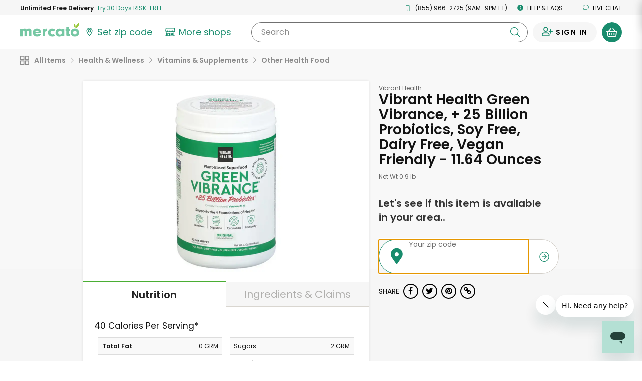

--- FILE ---
content_type: text/javascript; charset=utf-8
request_url: https://app.link/_r?sdk=web2.86.5&branch_key=key_live_liL7hNRh8FTUO0iejnxJbgefDEn2mfaq&callback=branch_callback__0
body_size: 71
content:
/**/ typeof branch_callback__0 === 'function' && branch_callback__0("1547280462786915631");

--- FILE ---
content_type: image/svg+xml
request_url: https://dye1fo42o13sl.cloudfront.net/logos/04212021/SVGMercato+Green/green-wordmark.svg
body_size: 760
content:
<svg xmlns="http://www.w3.org/2000/svg" viewBox="0 0 339.72 142.74"><defs><style>.cls-1{fill:#188c6d;}.cls-2{fill:#99c83c;}</style></defs><g id="Layer_2" data-name="Layer 2"><g id="Layer_1-2" data-name="Layer 1"><path class="cls-1" d="M50.87,50.85H70.58v54.87c0,13.58-2.26,21.17-8.25,27.17-6.26,6.26-16,9.85-26.91,9.85-12.25,0-22.64-4.13-31.82-12.65l12.25-12.52A24.17,24.17,0,0,0,34.36,126c10.39,0,16.51-6.39,16.51-17.18v-3.06c-5.46,6.13-12.52,9.19-21.31,9.19a29.63,29.63,0,0,1-22.5-10.52C2.53,98.93,0,91.07,0,82.28,0,62,12.78,48.45,31.83,48.45c8.26,0,14.11,2.67,19,8.66Zm-29.3,30.5c0,9.19,6.13,15.71,14.92,15.71a15.62,15.62,0,0,0,11.45-4.79c1.73-2,2.67-5.06,2.67-8.92,0-10.66-5.33-17-14.39-17C27.57,66.3,21.57,72.43,21.57,81.35Z"/><path class="cls-1" d="M103.87,50.85v8.39c1.6-4.53,2.8-6.39,5.33-8.12a15.69,15.69,0,0,1,8.92-2.67h2V69.23c-1.46-.13-2.93-.27-3.73-.27-4.53,0-8.39,1.87-10.52,4.93-1.6,2.13-2,4.4-2,9.59v29H83.63V50.85Z"/><path class="cls-1" d="M147.42,86c1.46,6.92,6.79,11,14.12,11,5.46,0,10-2.39,12.11-6.79l18.65,4.8c-3.06,6.12-5.33,8.92-10,12.51a33,33,0,0,1-21.17,7.33c-20.11,0-34.63-14-34.63-33.56s13.58-32.9,33.56-32.9c20.38,0,34.09,14,34.09,35V86Zm26.1-10.79c-1.33-6.39-6.12-10-13.32-10-6.92,0-11.58,3.6-12.91,10Z"/><path class="cls-1" d="M224.52,86c1.47,6.92,6.8,11,14.12,11,5.46,0,10-2.39,12.12-6.79l18.64,4.8c-3.06,6.12-5.32,8.92-10,12.51a33,33,0,0,1-21.18,7.33c-20.11,0-34.62-14-34.62-33.56s13.58-32.9,33.56-32.9c20.37,0,34.09,14,34.09,35V86Zm26.11-10.79c-1.34-6.39-6.13-10-13.32-10-6.93,0-11.59,3.6-12.92,10Z"/><path class="cls-1" d="M302.56,50.85v6.93c4-6.8,8.26-9.33,15.72-9.33a23.08,23.08,0,0,1,15.84,6c4.13,4.26,5.6,9.32,5.6,20.24v37.82H319.48V74.82c0-6-3.2-9.59-8.39-9.59s-8.53,3.87-8.53,9.86v37.42H282.32V50.85Z"/><path class="cls-2" d="M67.29,28.25C61.7,37.61,53.8,44.34,45.63,47.58c-1.05-8.73,1.11-18.88,6.69-28.25S65.8,3.23,74,0C75,8.72,72.87,18.88,67.29,28.25Z"/><path class="cls-2" d="M43.76,25.83a31.41,31.41,0,0,1-1.14,20,31.43,31.43,0,0,1-10.49-17,31.35,31.35,0,0,1,1.13-20A31.5,31.5,0,0,1,43.76,25.83Z"/></g></g></svg>

--- FILE ---
content_type: application/javascript
request_url: https://dye1fo42o13sl.cloudfront.net/static/builds/20260130195143_1a0ff116/scripts-built/lib/lazysizes-umd.min.js
body_size: 2973
content:
/*! lazysizes - v5.0.0 */

!function(e,t){var n=function(e,t){"use strict";if(t.getElementsByClassName){var n,a,i=t.documentElement,r=e.Date,s=e.HTMLPictureElement,o="addEventListener",l="getAttribute",c=e[o],d=e.setTimeout,u=e.requestAnimationFrame||d,f=e.requestIdleCallback,m=/^picture$/i,z=["load","error","lazyincluded","_lazyloaded"],y={},v=Array.prototype.forEach,h=function(e,t){return y[t]||(y[t]=new RegExp("(\\s|^)"+t+"(\\s|$)")),y[t].test(e[l]("class")||"")&&y[t]},g=function(e,t){h(e,t)||e.setAttribute("class",(e[l]("class")||"").trim()+" "+t)},p=function(e,t){var n;(n=h(e,t))&&e.setAttribute("class",(e[l]("class")||"").replace(n," "))},C=function(e,t,n){var a=n?o:"removeEventListener";n&&C(e,t),z.forEach(function(n){e[a](n,t)})},b=function(e,a,i,r,s){var o=t.createEvent("Event");return i||(i={}),i.instance=n,o.initEvent(a,!r,!s),o.detail=i,e.dispatchEvent(o),o},A=function(t,n){var i;!s&&(i=e.picturefill||a.pf)?(n&&n.src&&!t[l]("srcset")&&t.setAttribute("srcset",n.src),i({reevaluate:!0,elements:[t]})):n&&n.src&&(t.src=n.src)},E=function(e,t){return(getComputedStyle(e,null)||{})[t]},_=function(e,t,n){for(n=n||e.offsetWidth;n<a.minSize&&t&&!e._lazysizesWidth;)n=t.offsetWidth,t=t.parentNode;return n},M=function(){var e,n,a=[],i=[],r=a,s=function(){var t=r;for(r=a.length?i:a,e=!0,n=!1;t.length;)t.shift()();e=!1},o=function(a,i){e&&!i?a.apply(this,arguments):(r.push(a),n||(n=!0,(t.hidden?d:u)(s)))};return o._lsFlush=s,o}(),N=function(e,t){return t?function(){M(e)}:function(){var t=this,n=arguments;M(function(){e.apply(t,n)})}},w=function(e){var t,n=0,i=a.throttleDelay,s=a.ricTimeout,o=function(){t=!1,n=r.now(),e()},l=f&&s>49?function(){f(o,{timeout:s}),s!==a.ricTimeout&&(s=a.ricTimeout)}:N(function(){d(o)},!0);return function(e){var a;(e=!0===e)&&(s=33),t||(t=!0,a=i-(r.now()-n),a<0&&(a=0),e||a<9?l():d(l,a))}},x=function(e){var t,n,a=function(){t=null,e()},i=function(){var e=r.now()-n;e<99?d(i,99-e):(f||a)(a)};return function(){n=r.now(),t||(t=d(i,99))}};!function(){var t,n={lazyClass:"lazyload",loadedClass:"lazyloaded",loadingClass:"lazyloading",preloadClass:"lazypreload",errorClass:"lazyerror",autosizesClass:"lazyautosizes",srcAttr:"data-src",srcsetAttr:"data-srcset",sizesAttr:"data-sizes",minSize:40,customMedia:{},init:!0,expFactor:1.5,hFac:.8,loadMode:2,loadHidden:!0,ricTimeout:0,throttleDelay:125};a=e.lazySizesConfig||e.lazysizesConfig||{};for(t in n)t in a||(a[t]=n[t]);d(function(){a.init&&T()})}();var W=function(){var s,u,f,z,y,_,W,T,B,F,R,S,D=/^img$/i,k=/^iframe$/i,H="onscroll"in e&&!/(gle|ing)bot/.test(navigator.userAgent),O=0,P=0,$=-1,I=function(e){P--,(!e||P<0||!e.target)&&(P=0)},q=function(e){return null==S&&(S="hidden"==E(t.body,"visibility")),S||"hidden"!=E(e.parentNode,"visibility")&&"hidden"!=E(e,"visibility")},U=function(e,n){var a,r=e,s=q(e);for(T-=n,R+=n,B-=n,F+=n;s&&(r=r.offsetParent)&&r!=t.body&&r!=i;)(s=(E(r,"opacity")||1)>0)&&"visible"!=E(r,"overflow")&&(a=r.getBoundingClientRect(),s=F>a.left&&B<a.right&&R>a.top-1&&T<a.bottom+1);return s},j=function(){var e,r,o,c,d,f,m,y,v,h,g,p,C=n.elements;if((z=a.loadMode)&&P<8&&(e=C.length)){for(r=0,$++;r<e;r++)if(C[r]&&!C[r]._lazyRace)if(!H||n.prematureUnveil&&n.prematureUnveil(C[r]))Z(C[r]);else if((y=C[r][l]("data-expand"))&&(f=1*y)||(f=O),h||(h=!a.expand||a.expand<1?i.clientHeight>500&&i.clientWidth>500?500:370:a.expand,n._defEx=h,g=h*a.expFactor,p=a.hFac,S=null,O<g&&P<1&&$>2&&z>2&&!t.hidden?(O=g,$=0):O=z>1&&$>1&&P<6?h:0),v!==f&&(_=innerWidth+f*p,W=innerHeight+f,m=-1*f,v=f),o=C[r].getBoundingClientRect(),(R=o.bottom)>=m&&(T=o.top)<=W&&(F=o.right)>=m*p&&(B=o.left)<=_&&(R||F||B||T)&&(a.loadHidden||q(C[r]))&&(u&&P<3&&!y&&(z<3||$<4)||U(C[r],f))){if(Z(C[r]),d=!0,P>9)break}else!d&&u&&!c&&P<4&&$<4&&z>2&&(s[0]||a.preloadAfterLoad)&&(s[0]||!y&&(R||F||B||T||"auto"!=C[r][l](a.sizesAttr)))&&(c=s[0]||C[r]);c&&!d&&Z(c)}},G=w(j),J=function(e){var t=e.target;if(t._lazyCache)return void delete t._lazyCache;I(e),g(t,a.loadedClass),p(t,a.loadingClass),C(t,Q),b(t,"lazyloaded")},K=N(J),Q=function(e){K({target:e.target})},V=function(e,t){try{e.contentWindow.location.replace(t)}catch(n){e.src=t}},X=function(e){var t,n=e[l](a.srcsetAttr);(t=a.customMedia[e[l]("data-media")||e[l]("media")])&&e.setAttribute("media",t),n&&e.setAttribute("srcset",n)},Y=N(function(e,t,n,i,r){var s,o,c,u,z,y;(z=b(e,"lazybeforeunveil",t)).defaultPrevented||(i&&(n?g(e,a.autosizesClass):e.setAttribute("sizes",i)),o=e[l](a.srcsetAttr),s=e[l](a.srcAttr),r&&(c=e.parentNode,u=c&&m.test(c.nodeName||"")),y=t.firesLoad||"src"in e&&(o||s||u),z={target:e},g(e,a.loadingClass),y&&(clearTimeout(f),f=d(I,2500),C(e,Q,!0)),u&&v.call(c.getElementsByTagName("source"),X),o?e.setAttribute("srcset",o):s&&!u&&(k.test(e.nodeName)?V(e,s):e.src=s),r&&(o||u)&&A(e,{src:s})),e._lazyRace&&delete e._lazyRace,p(e,a.lazyClass),M(function(){var t=e.complete&&e.naturalWidth>1;y&&!t||(t&&g(e,"ls-is-cached"),J(z),e._lazyCache=!0,d(function(){"_lazyCache"in e&&delete e._lazyCache},9)),"lazy"==e.loading&&P--},!0)}),Z=function(e){if(!e._lazyRace){var t,n=D.test(e.nodeName),i=n&&(e[l](a.sizesAttr)||e[l]("sizes")),r="auto"==i;(!r&&u||!n||!e[l]("src")&&!e.srcset||e.complete||h(e,a.errorClass)||!h(e,a.lazyClass))&&(t=b(e,"lazyunveilread").detail,r&&L.updateElem(e,!0,e.offsetWidth),e._lazyRace=!0,P++,Y(e,t,r,i,n))}},ee=x(function(){a.loadMode=3,G()}),te=function(){3==a.loadMode&&(a.loadMode=2),ee()},ne=function(){if(!u){if(r.now()-y<999)return void d(ne,999);u=!0,a.loadMode=3,G(),c("scroll",te,!0)}};return{_:function(){y=r.now(),n.elements=t.getElementsByClassName(a.lazyClass),s=t.getElementsByClassName(a.lazyClass+" "+a.preloadClass),c("scroll",G,!0),c("resize",G,!0),e.MutationObserver?new MutationObserver(G).observe(i,{childList:!0,subtree:!0,attributes:!0}):(i[o]("DOMNodeInserted",G,!0),i[o]("DOMAttrModified",G,!0),setInterval(G,999)),c("hashchange",G,!0),["focus","mouseover","click","load","transitionend","animationend"].forEach(function(e){t[o](e,G,!0)}),/d$|^c/.test(t.readyState)?ne():(c("load",ne),t[o]("DOMContentLoaded",G),d(ne,2e4)),n.elements.length?(j(),M._lsFlush()):G()},checkElems:G,unveil:Z,_aLSL:te}}(),L=function(){var e,n=N(function(e,t,n,a){var i,r,s;if(e._lazysizesWidth=a,a+="px",e.setAttribute("sizes",a),m.test(t.nodeName||""))for(i=t.getElementsByTagName("source"),r=0,s=i.length;r<s;r++)i[r].setAttribute("sizes",a);n.detail.dataAttr||A(e,n.detail)}),i=function(e,t,a){var i,r=e.parentNode;r&&(a=_(e,r,a),i=b(e,"lazybeforesizes",{width:a,dataAttr:!!t}),i.defaultPrevented||(a=i.detail.width)&&a!==e._lazysizesWidth&&n(e,r,i,a))},r=function(){var t,n=e.length;if(n)for(t=0;t<n;t++)i(e[t])},s=x(r);return{_:function(){e=t.getElementsByClassName(a.autosizesClass),c("resize",s)},checkElems:s,updateElem:i}}(),T=function(){T.i||(T.i=!0,L._(),W._())};return n={cfg:a,autoSizer:L,loader:W,init:T,uP:A,aC:g,rC:p,hC:h,fire:b,gW:_,rAF:M}}}(e,e.document);"object"==typeof module&&module.exports?module.exports=n:"function"==typeof define&&define.amd?define(n):e.lazySizes=n}(window);